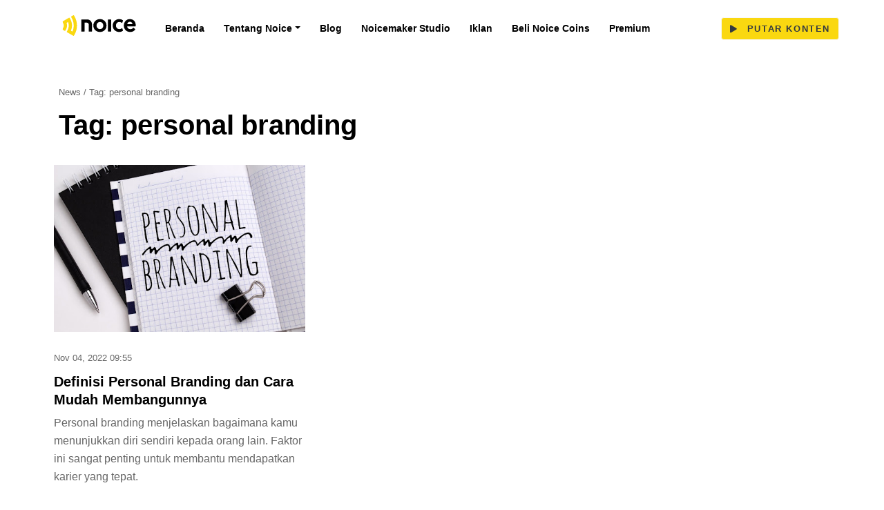

--- FILE ---
content_type: text/html; charset=UTF-8
request_url: https://www.noice.id/info-terbaru/tag/personal-branding/
body_size: 6334
content:
<!DOCTYPE html>

<html lang="en-US">

<head>

<meta charset="UTF-8">
<meta name="viewport" content="width=device-width, initial-scale=1">
<link rel="profile" href="http://gmpg.org/xfn/11">
<link rel="pingback" href="https://www.noice.id/xmlrpc.php">

<meta name='robots' content='noindex, follow' />

	<!-- This site is optimized with the Yoast SEO plugin v19.4 - https://yoast.com/wordpress/plugins/seo/ -->
	<title>personal branding Archives - NOICE</title>
	<meta property="og:locale" content="en_US" />
	<meta property="og:type" content="article" />
	<meta property="og:title" content="personal branding Archives - NOICE" />
	<meta property="og:url" content="https://www.noice.id/info-terbaru/tag/personal-branding/" />
	<meta property="og:site_name" content="NOICE" />
	<meta name="twitter:card" content="summary_large_image" />
	<meta name="twitter:site" content="@noice_id" />
	<script type="application/ld+json" class="yoast-schema-graph">{"@context":"https://schema.org","@graph":[{"@type":"Organization","@id":"https://www.noice.id/#organization","name":"Noice","url":"https://www.noice.id/","sameAs":["https://id.linkedin.com/company/noiceid","https://www.tiktok.com/noice.id","https://www.youtube.com/c/NOICEYouTube","https://www.facebook.com/noice.id/","https://twitter.com/noice_id"],"logo":{"@type":"ImageObject","inLanguage":"en-US","@id":"https://www.noice.id/#/schema/logo/image/","url":"https://www.noice.id/wp-content/uploads/2022/11/noice-logo-schema.png","contentUrl":"https://www.noice.id/wp-content/uploads/2022/11/noice-logo-schema.png","width":300,"height":300,"caption":"Noice"},"image":{"@id":"https://www.noice.id/#/schema/logo/image/"}},{"@type":"WebSite","@id":"https://www.noice.id/#website","url":"https://www.noice.id/","name":"NOICE","description":"Rumah Konten Audio Indonesia","publisher":{"@id":"https://www.noice.id/#organization"},"potentialAction":[{"@type":"SearchAction","target":{"@type":"EntryPoint","urlTemplate":"https://www.noice.id/?s={search_term_string}"},"query-input":"required name=search_term_string"}],"inLanguage":"en-US"},{"@type":"ImageObject","inLanguage":"en-US","@id":"https://www.noice.id/info-terbaru/tag/personal-branding/#primaryimage","url":"https://www.noice.id/wp-content/uploads/2022/11/Personal-Branding-Noice-Envato.jpg","contentUrl":"https://www.noice.id/wp-content/uploads/2022/11/Personal-Branding-Noice-Envato.jpg","width":512,"height":341,"caption":"Personal Branding- Noice - Envato"},{"@type":"CollectionPage","@id":"https://www.noice.id/info-terbaru/tag/personal-branding/","url":"https://www.noice.id/info-terbaru/tag/personal-branding/","name":"personal branding Archives - NOICE","isPartOf":{"@id":"https://www.noice.id/#website"},"primaryImageOfPage":{"@id":"https://www.noice.id/info-terbaru/tag/personal-branding/#primaryimage"},"image":{"@id":"https://www.noice.id/info-terbaru/tag/personal-branding/#primaryimage"},"thumbnailUrl":"https://www.noice.id/wp-content/uploads/2022/11/Personal-Branding-Noice-Envato.jpg","breadcrumb":{"@id":"https://www.noice.id/info-terbaru/tag/personal-branding/#breadcrumb"},"inLanguage":"en-US"},{"@type":"BreadcrumbList","@id":"https://www.noice.id/info-terbaru/tag/personal-branding/#breadcrumb","itemListElement":[{"@type":"ListItem","position":1,"name":"Home","item":"https://www.noice.id/"},{"@type":"ListItem","position":2,"name":"personal branding"}]}]}</script>
	<!-- / Yoast SEO plugin. -->


<link rel='dns-prefetch' href='//www.googletagmanager.com' />
<link rel='dns-prefetch' href='//fonts.googleapis.com' />
<link rel='dns-prefetch' href='//s.w.org' />
<link rel="alternate" type="application/rss+xml" title="NOICE &raquo; Feed" href="https://www.noice.id/feed/" />
<link rel="alternate" type="application/rss+xml" title="NOICE &raquo; Comments Feed" href="https://www.noice.id/comments/feed/" />
<link rel="alternate" type="application/rss+xml" title="NOICE &raquo; personal branding Tag Feed" href="https://www.noice.id/info-terbaru/tag/personal-branding/feed/" />
<style id='global-styles-inline-css' type='text/css'>
body{--wp--preset--color--black: #000000;--wp--preset--color--cyan-bluish-gray: #abb8c3;--wp--preset--color--white: #ffffff;--wp--preset--color--pale-pink: #f78da7;--wp--preset--color--vivid-red: #cf2e2e;--wp--preset--color--luminous-vivid-orange: #ff6900;--wp--preset--color--luminous-vivid-amber: #fcb900;--wp--preset--color--light-green-cyan: #7bdcb5;--wp--preset--color--vivid-green-cyan: #00d084;--wp--preset--color--pale-cyan-blue: #8ed1fc;--wp--preset--color--vivid-cyan-blue: #0693e3;--wp--preset--color--vivid-purple: #9b51e0;--wp--preset--gradient--vivid-cyan-blue-to-vivid-purple: linear-gradient(135deg,rgba(6,147,227,1) 0%,rgb(155,81,224) 100%);--wp--preset--gradient--light-green-cyan-to-vivid-green-cyan: linear-gradient(135deg,rgb(122,220,180) 0%,rgb(0,208,130) 100%);--wp--preset--gradient--luminous-vivid-amber-to-luminous-vivid-orange: linear-gradient(135deg,rgba(252,185,0,1) 0%,rgba(255,105,0,1) 100%);--wp--preset--gradient--luminous-vivid-orange-to-vivid-red: linear-gradient(135deg,rgba(255,105,0,1) 0%,rgb(207,46,46) 100%);--wp--preset--gradient--very-light-gray-to-cyan-bluish-gray: linear-gradient(135deg,rgb(238,238,238) 0%,rgb(169,184,195) 100%);--wp--preset--gradient--cool-to-warm-spectrum: linear-gradient(135deg,rgb(74,234,220) 0%,rgb(151,120,209) 20%,rgb(207,42,186) 40%,rgb(238,44,130) 60%,rgb(251,105,98) 80%,rgb(254,248,76) 100%);--wp--preset--gradient--blush-light-purple: linear-gradient(135deg,rgb(255,206,236) 0%,rgb(152,150,240) 100%);--wp--preset--gradient--blush-bordeaux: linear-gradient(135deg,rgb(254,205,165) 0%,rgb(254,45,45) 50%,rgb(107,0,62) 100%);--wp--preset--gradient--luminous-dusk: linear-gradient(135deg,rgb(255,203,112) 0%,rgb(199,81,192) 50%,rgb(65,88,208) 100%);--wp--preset--gradient--pale-ocean: linear-gradient(135deg,rgb(255,245,203) 0%,rgb(182,227,212) 50%,rgb(51,167,181) 100%);--wp--preset--gradient--electric-grass: linear-gradient(135deg,rgb(202,248,128) 0%,rgb(113,206,126) 100%);--wp--preset--gradient--midnight: linear-gradient(135deg,rgb(2,3,129) 0%,rgb(40,116,252) 100%);--wp--preset--duotone--dark-grayscale: url('#wp-duotone-dark-grayscale');--wp--preset--duotone--grayscale: url('#wp-duotone-grayscale');--wp--preset--duotone--purple-yellow: url('#wp-duotone-purple-yellow');--wp--preset--duotone--blue-red: url('#wp-duotone-blue-red');--wp--preset--duotone--midnight: url('#wp-duotone-midnight');--wp--preset--duotone--magenta-yellow: url('#wp-duotone-magenta-yellow');--wp--preset--duotone--purple-green: url('#wp-duotone-purple-green');--wp--preset--duotone--blue-orange: url('#wp-duotone-blue-orange');--wp--preset--font-size--small: 13px;--wp--preset--font-size--medium: 20px;--wp--preset--font-size--large: 36px;--wp--preset--font-size--x-large: 42px;}.has-black-color{color: var(--wp--preset--color--black) !important;}.has-cyan-bluish-gray-color{color: var(--wp--preset--color--cyan-bluish-gray) !important;}.has-white-color{color: var(--wp--preset--color--white) !important;}.has-pale-pink-color{color: var(--wp--preset--color--pale-pink) !important;}.has-vivid-red-color{color: var(--wp--preset--color--vivid-red) !important;}.has-luminous-vivid-orange-color{color: var(--wp--preset--color--luminous-vivid-orange) !important;}.has-luminous-vivid-amber-color{color: var(--wp--preset--color--luminous-vivid-amber) !important;}.has-light-green-cyan-color{color: var(--wp--preset--color--light-green-cyan) !important;}.has-vivid-green-cyan-color{color: var(--wp--preset--color--vivid-green-cyan) !important;}.has-pale-cyan-blue-color{color: var(--wp--preset--color--pale-cyan-blue) !important;}.has-vivid-cyan-blue-color{color: var(--wp--preset--color--vivid-cyan-blue) !important;}.has-vivid-purple-color{color: var(--wp--preset--color--vivid-purple) !important;}.has-black-background-color{background-color: var(--wp--preset--color--black) !important;}.has-cyan-bluish-gray-background-color{background-color: var(--wp--preset--color--cyan-bluish-gray) !important;}.has-white-background-color{background-color: var(--wp--preset--color--white) !important;}.has-pale-pink-background-color{background-color: var(--wp--preset--color--pale-pink) !important;}.has-vivid-red-background-color{background-color: var(--wp--preset--color--vivid-red) !important;}.has-luminous-vivid-orange-background-color{background-color: var(--wp--preset--color--luminous-vivid-orange) !important;}.has-luminous-vivid-amber-background-color{background-color: var(--wp--preset--color--luminous-vivid-amber) !important;}.has-light-green-cyan-background-color{background-color: var(--wp--preset--color--light-green-cyan) !important;}.has-vivid-green-cyan-background-color{background-color: var(--wp--preset--color--vivid-green-cyan) !important;}.has-pale-cyan-blue-background-color{background-color: var(--wp--preset--color--pale-cyan-blue) !important;}.has-vivid-cyan-blue-background-color{background-color: var(--wp--preset--color--vivid-cyan-blue) !important;}.has-vivid-purple-background-color{background-color: var(--wp--preset--color--vivid-purple) !important;}.has-black-border-color{border-color: var(--wp--preset--color--black) !important;}.has-cyan-bluish-gray-border-color{border-color: var(--wp--preset--color--cyan-bluish-gray) !important;}.has-white-border-color{border-color: var(--wp--preset--color--white) !important;}.has-pale-pink-border-color{border-color: var(--wp--preset--color--pale-pink) !important;}.has-vivid-red-border-color{border-color: var(--wp--preset--color--vivid-red) !important;}.has-luminous-vivid-orange-border-color{border-color: var(--wp--preset--color--luminous-vivid-orange) !important;}.has-luminous-vivid-amber-border-color{border-color: var(--wp--preset--color--luminous-vivid-amber) !important;}.has-light-green-cyan-border-color{border-color: var(--wp--preset--color--light-green-cyan) !important;}.has-vivid-green-cyan-border-color{border-color: var(--wp--preset--color--vivid-green-cyan) !important;}.has-pale-cyan-blue-border-color{border-color: var(--wp--preset--color--pale-cyan-blue) !important;}.has-vivid-cyan-blue-border-color{border-color: var(--wp--preset--color--vivid-cyan-blue) !important;}.has-vivid-purple-border-color{border-color: var(--wp--preset--color--vivid-purple) !important;}.has-vivid-cyan-blue-to-vivid-purple-gradient-background{background: var(--wp--preset--gradient--vivid-cyan-blue-to-vivid-purple) !important;}.has-light-green-cyan-to-vivid-green-cyan-gradient-background{background: var(--wp--preset--gradient--light-green-cyan-to-vivid-green-cyan) !important;}.has-luminous-vivid-amber-to-luminous-vivid-orange-gradient-background{background: var(--wp--preset--gradient--luminous-vivid-amber-to-luminous-vivid-orange) !important;}.has-luminous-vivid-orange-to-vivid-red-gradient-background{background: var(--wp--preset--gradient--luminous-vivid-orange-to-vivid-red) !important;}.has-very-light-gray-to-cyan-bluish-gray-gradient-background{background: var(--wp--preset--gradient--very-light-gray-to-cyan-bluish-gray) !important;}.has-cool-to-warm-spectrum-gradient-background{background: var(--wp--preset--gradient--cool-to-warm-spectrum) !important;}.has-blush-light-purple-gradient-background{background: var(--wp--preset--gradient--blush-light-purple) !important;}.has-blush-bordeaux-gradient-background{background: var(--wp--preset--gradient--blush-bordeaux) !important;}.has-luminous-dusk-gradient-background{background: var(--wp--preset--gradient--luminous-dusk) !important;}.has-pale-ocean-gradient-background{background: var(--wp--preset--gradient--pale-ocean) !important;}.has-electric-grass-gradient-background{background: var(--wp--preset--gradient--electric-grass) !important;}.has-midnight-gradient-background{background: var(--wp--preset--gradient--midnight) !important;}.has-small-font-size{font-size: var(--wp--preset--font-size--small) !important;}.has-medium-font-size{font-size: var(--wp--preset--font-size--medium) !important;}.has-large-font-size{font-size: var(--wp--preset--font-size--large) !important;}.has-x-large-font-size{font-size: var(--wp--preset--font-size--x-large) !important;}
</style>
<link rel='stylesheet' id='zerif_fontawesome-css'  href='https://www.noice.id/wp-content/themes/zerif-lite/css/fontawesome-all.css' type='text/css' media='all' />
<link rel='stylesheet' id='wpo_min-header-0-css'  href='https://www.noice.id/wp-content/cache/wpo-minify/1747742682/assets/wpo-minify-header-0e0351ad.min.css' type='text/css' media='all' />
<script type='text/javascript' src='https://www.noice.id/wp-content/cache/wpo-minify/1747742682/assets/wpo-minify-header-417c4c1e.min.js' id='wpo_min-header-0-js'></script>

<!-- Google Analytics snippet added by Site Kit -->
<script type='text/javascript' src='https://www.googletagmanager.com/gtag/js?id=UA-189850240-1' id='google_gtagjs-js' async></script>
<script type='text/javascript' id='google_gtagjs-js-after'>
window.dataLayer = window.dataLayer || [];function gtag(){dataLayer.push(arguments);}
gtag('set', 'linker', {"domains":["www.noice.id"]} );
gtag("js", new Date());
gtag("set", "developer_id.dZTNiMT", true);
gtag("config", "UA-189850240-1", {"anonymize_ip":true});
gtag("config", "G-4ML8CM9KN1");
</script>

<!-- End Google Analytics snippet added by Site Kit -->
<link rel="https://api.w.org/" href="https://www.noice.id/wp-json/" /><link rel="alternate" type="application/json" href="https://www.noice.id/wp-json/wp/v2/tags/234" /><link rel="EditURI" type="application/rsd+xml" title="RSD" href="https://www.noice.id/xmlrpc.php?rsd" />
<link rel="wlwmanifest" type="application/wlwmanifest+xml" href="https://www.noice.id/wp-includes/wlwmanifest.xml" /> 
<meta name="generator" content="WordPress 5.9.12" />
<meta name="generator" content="Site Kit by Google 1.95.0" />
		<script>
		(function(h,o,t,j,a,r){
			h.hj=h.hj||function(){(h.hj.q=h.hj.q||[]).push(arguments)};
			h._hjSettings={hjid:3336895,hjsv:5};
			a=o.getElementsByTagName('head')[0];
			r=o.createElement('script');r.async=1;
			r.src=t+h._hjSettings.hjid+j+h._hjSettings.hjsv;
			a.appendChild(r);
		})(window,document,'//static.hotjar.com/c/hotjar-','.js?sv=');
		</script>
		<style type="text/css" id="custom-background-css">
body.custom-background { background-color: #000000; }
</style>
	<link rel="icon" href="https://www.noice.id/wp-content/uploads/2022/06/cropped-1642749576853-32x32.jpg" sizes="32x32" />
<link rel="icon" href="https://www.noice.id/wp-content/uploads/2022/06/cropped-1642749576853-192x192.jpg" sizes="192x192" />
<link rel="apple-touch-icon" href="https://www.noice.id/wp-content/uploads/2022/06/cropped-1642749576853-180x180.jpg" />
<meta name="msapplication-TileImage" content="https://www.noice.id/wp-content/uploads/2022/06/cropped-1642749576853-270x270.jpg" />

</head>


	<body class="archive tag tag-personal-branding tag-234 wp-custom-logo sp-easy-accordion-enabled fpt-template-zerif-lite" >



<!-- <div id="mobilebgfix">
	<div class="mobile-bg-fix-img-wrap">
		<div class="mobile-bg-fix-img"></div>
	</div>
	<div class="mobile-bg-fix-whole-site"> -->

<nav class="navbar navbar-expand-lg fixed-top navbar-dark">
	<div class="container d-flex justify-content-between">
		<!-- Text Logo - Use this if you don't have a graphic logo -->
		<!-- <a class="navbar-brand logo-text page-scroll" href="index.html">Revo</a> -->

		<!-- Image Logo -->
		<a class="navbar-brand logo-image" href="https://www.noice.id" title="Noice">
					<img src="https://www.noice.id/wp-content/themes/zerif-lite/images/logo.svg" alt="Noice">
				</a>		<a class="navbar-brand logo-image logo-black ml-3" href="https://www.noice.id" title="Noice">
			<img src="https://www.noice.id/wp-content/themes/zerif-lite/images/logo-black.svg" alt="logo black">
		</a>
		
				<button class="navbar-toggler p-0 border-0 mr-2" type="button" data-toggle="offcanvas">
			<a target="_blank" href="https://noiceid.onelink.me/cyOg/exfd8f2k" class="btn btn-light btn-noice btn-putar-yellow text-dark">
				KUNJUNGI APP
			</a>
		</button>
		<div class="navbar-collapse offcanvas-collapse mt-3 mt-lg-2" id="navbarsExampleDefault">
			<ul id="menu-noice-menu" class="navbar-nav list-inline d-block mb-0 px-2"><li id="menu-item-36" class="nav-item list-inline-item menu-item-home menu-item-36"><a href="https://www.noice.id/" class=" nav-link px-2 noice-menu">Beranda</a></li>
<li id="menu-item-172" class="nav-item list-inline-item dropdown menu-item-172"><a href="#" class="dropdown-toggle  nav-link px-2 noice-menu">Tentang Noice</a>
<ul class="dropdown-menu">
	<li id="menu-item-244"><a href="https://www.noice.id/tentang-noice/" class=" dropdown-item px-2 noice-menu">Tentang Kami</a></li>
	<li id="menu-item-108"><a href="https://www.noice.id/produk-kami/" class=" dropdown-item px-2 noice-menu">Produk Kami</a></li>
	<li id="menu-item-109"><a href="https://www.noice.id/karir/" class=" dropdown-item px-2 noice-menu">Karir</a></li>
</ul>
</li>
<li id="menu-item-374" class="nav-item list-inline-item menu-item-374"><a href="https://www.noice.id/info-terbaru/" class=" nav-link px-2 noice-menu">Blog</a></li>
<li id="menu-item-488" class="nav-item list-inline-item menu-item-488"><a target="_blank" rel="noopener" href="https://studio.noice.id" class=" nav-link px-2 noice-menu">Noicemaker Studio</a></li>
<li id="menu-item-116" class="nav-item list-inline-item menu-item-116"><a href="https://www.noice.id/iklan/" class=" nav-link px-2 noice-menu">Iklan</a></li>
<li id="menu-item-3596" class="nav-item list-inline-item menu-item-3596"><a href="https://www.noice.id/?p=3565" class=" nav-link px-2 noice-menu">Beli Noice Coins</a></li>
<li id="menu-item-3832" class="nav-item list-inline-item menu-item-3832"><a href="https://www.noice.id/?page_id=3602" class=" nav-link px-2 noice-menu">Premium</a></li>
</ul>			<div class="nav-item social-icons ml-auto d-none d-lg-block">
				<a target="_blank" href="https://noiceid.onelink.me/cyOg/exfd8f2k" class="btn btn-light btn-putar-yellow text-dark" title="Open Noice">
					<i class="fas fa-play fa-sm mr-2"></i> PUTAR KONTEN
				</a>
				<!-- <span class="fa-stack">
					<a href="#your-link">
						<i class="fas fa-circle fa-stack-2x"></i>
						<i class="fab fa-facebook-f fa-stack-1x"></i>
					</a>
				</span>
				<span class="fa-stack">
					<a href="#your-link">
						<i class="fas fa-circle fa-stack-2x"></i>
						<i class="fab fa-twitter fa-stack-1x"></i>
					</a>
				</span> -->
			</span>
		</div> <!-- end of navbar-collapse -->
	</div> <!-- end of container -->
</nav>
<div class="navbar-submenu w-100">&nbsp;</div>

	
<!-- <div class="clear"></div> -->

</header> <!-- / END HOME SECTION  -->

<section class="page-news-latest">
	<div class="content pt-5 mt-5">

		<div class="container">

			
                <div class="row">
                    <div class="col-12">
                        <div class="content-header py-5 py-lg-4">
                            <p class="mb-2"><small>News / Tag: <span>personal branding</span></small></p>
                            <h1>Tag: <span>personal branding</span></h1>
                        </div>
                        <div class="content-body row">
                            <div class="content-item col-lg-4 px-lg-2 mb-2"><div class="image-container"><img class="img-fluid" src="https://www.noice.id/wp-content/uploads/2022/11/Personal-Branding-Noice-Envato.jpg" alt="Definisi Personal Branding dan Cara Mudah Membangunnya" title="Definisi Personal Branding dan Cara Mudah Membangunnya"></div><div class="text-container mt-4"><p class="mb-2"><small>Nov 04, 2022 09:55</small></p><a href="https://www.noice.id/info-terbaru/personal-branding/" title="Definisi Personal Branding dan Cara Mudah Membangunnya"><h5>Definisi Personal Branding dan Cara Mudah Membangunnya</h5></a><p>Personal branding menjelaskan bagaimana kamu menunjukkan diri sendiri kepada orang lain. Faktor ini sangat penting untuk membantu mendapatkan karier yang tepat.
</p></div></div>                        </div> <!-- end of row -->
                    </div>
                </div>
                <div class="row mt-4">
                    <div class="col-12 text-center">
                        <div class="row"><div class="col-12 text-center"></div></div><div class="row"><div class="col-12 text-center"></div></div>                    </div>
                </div>

            
		</div><!-- .container -->
	</div>
</section>

<!-- .site-content -->


<div class="footer bg-black-noice">

	
	<div class="container">
		<div class="row">

						<div class="col-lg-3">
				<div class="footer-col d-flex flex-wrap">
						<p class="mb-4">
							<a class="logo-image" href="https://www.noice.id">
											<img src="https://www.noice.id/wp-content/themes/zerif-lite/images/logo-footer.svg" alt="Noice" title="Noice">
										</a><a class="logo-black" href="https://www.noice.id" title="Noice"><img src="https://www.noice.id/wp-content/themes/zerif-lite/images/logo-black.svg" alt="alternative"></a>						</p>
					<p class="w-100 d-flex justify-content-between">
						<a target="_blank" href="https://play.google.com/store/apps/details?id=noice.app" class="d-inline-block app-url mr-2" title="Google Play"><img class="img-fluid" src="https://www.noice.id/wp-content/themes/zerif-lite/images/googleplay.svg" alt="google play"></a><a target="_blank" href="https://apps.apple.com/us/app/noice-radio-music-podcast/id1484372791?ls=1" class="d-inline-block app-url" title="App Store"><img class="img-fluid" src="https://www.noice.id/wp-content/themes/zerif-lite/images/appstore.svg" alt="app store"></a>					</p>
					<small class="mt-4 txt-dark-noice d-none d-lg-block">&copy; Noice 2026</small>
				</div>
			</div>                 
				<div class="col-lg-6"><div class="row"><div class="footer-col col-12 col-lg-4"><h6>Aturan yang Berlaku</h6>
<ul class="list-unstyled">
	<li id="menu-item-269"><a href="https://www.noice.id/ketentuan-kontent/">Ketentuan Konten</a>	<li id="menu-item-276"><a href="https://www.noice.id/syarat-ketentuan/">Syarat &#038; Ketentuan</a>	<li id="menu-item-275"><a href="https://www.noice.id/kebijakan-privasi/">Kebijakan Privasi</a></ul>
</li>
</div><div class="footer-col col-12 col-lg-4"><h6>Tentang Noice</h6>
<ul class="list-unstyled">
	<li id="menu-item-493"><a href="https://www.noice.id/tentang-noice/">Tentang Noice</a>	<li id="menu-item-492"><a href="https://www.noice.id/produk-kami/">Produk Kami</a>	<li id="menu-item-491"><a href="https://www.noice.id/karir/">Karir</a></ul>
</li>
</div><div class="footer-col col-12 col-lg-4"><h6>Kerjasama dan Media</h6>
<ul class="list-unstyled">
	<li id="menu-item-1158"><a href="https://www.noice.id/info-terbaru/">Info Terbaru</a>	<li id="menu-item-497"><a target="_blank" rel="noopener" href="https://studio.noice.id">Noicemaker Studio</a>	<li id="menu-item-496"><a href="https://www.noice.id/iklan/">Iklan</a></ul>
</li>
</div></div></div><div class="col-lg-3"><div class="footer-col"><h6>Hubungi Kami</h6><p class="d-flex align-items-center"><i class="far fa-envelope mr-2 fa-lg"></i> <a href="mailto:support@noice.id" title="contact us" class="txt-yellow-noice">support@noice.id</a></p></div><div class="footer-col mt-5"><h6>Ikuti Kami</h6><p class="d-flex justify-content-lg-between"><span class="fa-stack"><a target="_blank" href="https://www.instagram.com/noice.id/" title="Instagram"><i class="fas fa-circle fa-stack-2x"></i><i class="fab fa-instagram fa-stack-1x"></i></a></span><span class="fa-stack"><a target="_blank" href="https://www.facebook.com/noice.id" title="Facebook"><i class="fas fa-circle fa-stack-2x"></i><i class="fab fa-facebook fa-stack-1x"></i></a></span><span class="fa-stack"><a target="_blank" href="https://www.youtube.com/c/NOICEYouTube" title="Youtube"><i class="fas fa-circle fa-stack-2x"></i><i class="fab fa-youtube fa-stack-1x"></i></a></span><span class="fa-stack"><a target="_blank" href="https://twitter.com/noice_id" title="Twitter"><i class="fas fa-circle fa-stack-2x"></i><i class="fab fa-twitter fa-stack-1x"></i></a></span><span class="fa-stack"><a target="_blank" href="https://www.tiktok.com/@noice.id" title="Tiktok"><i class="fas fa-circle fa-stack-2x"></i><i class="fab fa-tiktok fa-stack-1x"></i></a></span></p></div></div>		</div> <!-- / END ROW -->

	</div> <!-- / END CONTAINER -->

</div> <!-- / END FOOOTER  -->


	<!-- </div>
</div> -->


<script id="scfm-js">var scfm = {"time":"20 Jan 2026 09:06:15 am","microtime":1768899975.6044,"device":"desktop"}</script>
	<script type="text/javascript">
		function genesisBlocksShare( url, title, w, h ){
			var left = ( window.innerWidth / 2 )-( w / 2 );
			var top  = ( window.innerHeight / 2 )-( h / 2 );
			return window.open(url, title, 'toolbar=no, location=no, directories=no, status=no, menubar=no, scrollbars=no, resizable=no, copyhistory=no, width=600, height=600, top='+top+', left='+left);
		}
	</script>
	<script type='text/javascript' id='wpo_min-footer-0-js-extra'>
/* <![CDATA[ */
var hurrytimer_ajax_object = {"ajax_url":"https:\/\/www.noice.id\/wp-admin\/admin-ajax.php","ajax_nonce":"d7835c76d2","disable_actions":"","methods":{"COOKIE":1,"IP":2,"USER_SESSION":3},"actionsOptions":{"none":1,"hide":2,"redirect":3,"stockStatus":4,"hideAddToCartButton":5,"displayMessage":6,"expire_coupon":7},"restartOptions":{"none":1,"immediately":2,"afterReload":3,"after_duration":4},"COOKIEPATH":"\/","COOKIE_DOMAIN":"","redirect_no_back":"1","expire_coupon_message":"","invalid_checkout_coupon_message":""};
/* ]]> */
</script>
<script type='text/javascript' src='https://www.noice.id/wp-content/cache/wpo-minify/1747742682/assets/wpo-minify-footer-93364cdb.min.js' id='wpo_min-footer-0-js'></script>

</body>

</html>


--- FILE ---
content_type: image/svg+xml
request_url: https://www.noice.id/wp-content/themes/zerif-lite/images/logo-footer.svg
body_size: 2287
content:
<svg width="127" height="34" viewBox="0 0 127 34" fill="none" xmlns="http://www.w3.org/2000/svg">
<path fill-rule="evenodd" clip-rule="evenodd" d="M15.9099 5.32551L14.9181 3.71495C14.6977 3.35811 14.8302 2.90002 15.2125 2.69428L18.6648 0.842611C19.0471 0.63687 19.5378 0.760636 19.7582 1.11908L20.75 2.72964C23.536 7.23343 24.9496 12.2805 24.9496 17.334C24.9496 22.3409 23.5635 27.3768 20.75 31.9256L19.7496 33.5442C19.5275 33.901 19.0368 34.0231 18.6545 33.8174L11.9444 30.2009L11.9427 30.2041L7.79471 27.9618C7.41246 27.7561 7.2816 27.2964 7.50372 26.9396L8.50412 25.3274C10.0641 22.8055 10.8062 20.0569 10.8062 17.3485C10.8062 15.5933 10.4963 13.8525 9.89883 12.2001C9.85234 12.0683 9.75247 11.9719 9.61472 11.9237C9.47525 11.8739 9.33234 11.8851 9.2032 11.9542L7.42795 12.9122C7.22994 13.0183 7.14212 13.2305 7.20756 13.433C7.62425 14.6932 7.83948 16.0112 7.83948 17.3389C7.83776 19.5859 7.2265 21.8603 5.93854 23.9434L4.94675 25.554C4.72635 25.9108 4.23562 26.0346 3.85337 25.8305L0.40103 23.9788C0.018776 23.7731 -0.113806 23.315 0.106592 22.9581L1.09839 21.346C1.88011 20.081 2.25376 18.7003 2.25376 17.3389C2.25376 15.926 1.85429 14.5308 1.09839 13.3076L0.106592 11.697C-0.112084 11.3402 0.0204995 10.8805 0.402753 10.6764L2.15906 9.73448L11.2557 4.83206C11.6379 4.62471 12.1304 4.74847 12.3508 5.1053L13.346 6.71908C15.3382 9.94825 16.392 13.6227 16.3903 17.3485C16.3903 20.0022 15.8582 22.6801 14.7545 25.2406C14.6649 25.4495 14.751 25.6842 14.9594 25.7967L16.7071 26.7386C16.8311 26.8061 16.9671 26.8174 17.1031 26.7756C17.2374 26.7322 17.3373 26.6454 17.3924 26.5216C18.6975 23.5786 19.3433 20.4555 19.3433 17.334C19.3433 13.1581 18.1862 9.00795 15.9099 5.32551Z" fill="#FAD810"/>
<path d="M56.5034 25.0199C54.3768 22.9605 53.3145 20.3381 53.3145 17.1561C53.3145 13.9724 54.3906 11.331 56.5447 9.23207C58.697 7.13139 61.3797 6.08105 64.5892 6.08105C67.7988 6.08105 70.4866 7.13829 72.6544 9.25102C74.8205 11.3637 75.9036 13.9999 75.9036 17.1561C75.9036 20.3381 74.8412 22.9605 72.7147 25.0199C70.5882 27.0792 67.8797 28.1089 64.5892 28.1089C61.3263 28.1089 58.6299 27.0792 56.5034 25.0199ZM58.852 17.1561C58.852 18.921 59.3926 20.3725 60.4757 21.509C61.5605 22.6454 62.9311 23.2153 64.5892 23.2153C66.2749 23.2153 67.6576 22.6454 68.7424 21.509C69.8254 20.3725 70.3661 18.921 70.3661 17.1561C70.3661 15.3636 69.8185 13.8863 68.7217 12.7223C67.6249 11.5583 66.2474 10.9763 64.5892 10.9763C62.9311 10.9763 61.5605 11.5583 60.4757 12.7223C59.3926 13.8863 58.852 15.3636 58.852 17.1561ZM78.4761 26.9948V7.19682C78.4761 6.86967 78.743 6.60278 79.0701 6.60278H83.4213C83.7467 6.60278 84.0136 6.86967 84.0136 7.19682V26.9948C84.0136 27.322 83.7467 27.5872 83.4213 27.5872H79.0701C78.743 27.5872 78.4761 27.322 78.4761 26.9948ZM98.1415 23.2153C99.5448 23.2153 100.909 22.7487 102.233 21.8206C102.391 21.7087 102.575 21.6812 102.76 21.7432C102.944 21.8051 103.076 21.9377 103.137 22.122L104.23 25.4641C104.311 25.712 104.228 25.9703 104.018 26.1253C102.224 27.4477 100.16 28.1089 97.8212 28.1089C94.5583 28.1089 91.8756 27.0792 89.7767 25.0199C87.676 22.9605 86.6274 20.3381 86.6274 17.1561C86.6274 13.9724 87.6898 11.331 89.8163 9.23207C91.9428 7.13139 94.5979 6.08105 97.7816 6.08105C100.092 6.08105 102.181 6.74225 104.044 8.06465C104.261 8.21962 104.349 8.4865 104.264 8.73789L103.113 12.1644C103.049 12.3504 102.913 12.483 102.725 12.5415C102.537 12.6 102.35 12.5673 102.193 12.4485C100.893 11.467 99.4759 10.9763 97.9417 10.9763C96.2027 10.9763 94.8045 11.5652 93.749 12.743C92.6918 13.919 92.1632 15.3774 92.1632 17.1148C92.1632 18.9072 92.7245 20.3725 93.8489 21.509C94.9715 22.6454 96.4041 23.2153 98.1415 23.2153ZM105.73 17.1561C105.73 13.9724 106.699 11.331 108.64 9.23207C110.579 7.13139 113.032 6.08105 116.002 6.08105C119.212 6.08105 121.712 7.07801 123.505 9.07021C125.297 11.0641 126.194 13.7985 126.194 17.2766C126.194 17.5108 126.191 17.7209 126.185 17.9034C126.177 18.2237 125.913 18.4802 125.593 18.4802H111.388C111.441 19.8973 111.977 21.0544 112.993 21.9498C114.008 22.8469 115.293 23.2946 116.844 23.2946C118.857 23.2946 120.443 22.5903 121.598 21.1835C121.8 20.9373 122.162 20.8943 122.415 21.0871L125.163 23.1706C125.414 23.3617 125.473 23.7164 125.294 23.9781C124.677 24.8769 123.734 25.7534 122.461 26.6057C120.963 27.6078 119.066 28.1089 116.763 28.1089C113.447 28.1089 110.78 27.0861 108.76 25.0405C106.74 22.9932 105.73 20.3657 105.73 17.1561ZM111.548 14.8677H120.576C120.522 13.585 120.081 12.5553 119.252 11.7787C118.423 11.0039 117.366 10.6165 116.082 10.6165C114.799 10.6165 113.755 11.0176 112.953 11.82C112.151 12.6224 111.682 13.6383 111.548 14.8677Z" fill="#FEFEFE"/>
<path d="M45.3645 26.9955V15.3041C45.3645 13.5616 43.9439 12.141 42.2014 12.141H38.143V26.9955C38.143 27.3227 37.8761 27.5879 37.5489 27.5879H33.1978C32.8724 27.5879 32.6055 27.3227 32.6055 26.9955V12.141V7.19756C32.6055 6.8704 32.8724 6.60352 33.1978 6.60352H38.143H42.7972C47.262 6.60352 50.902 10.2453 50.902 14.7083V26.9955C50.902 27.3227 50.6351 27.5879 50.308 27.5879H45.9568C45.6314 27.5879 45.3645 27.3227 45.3645 26.9955Z" fill="#FEFEFE"/>
</svg>


--- FILE ---
content_type: image/svg+xml
request_url: https://www.noice.id/wp-content/themes/zerif-lite/images/appstore.svg
body_size: 6126
content:
<svg width="167" height="48" viewBox="0 0 167 48" fill="none" xmlns="http://www.w3.org/2000/svg">
<path d="M165.656 42.464C165.656 45.0219 163.541 47.094 160.924 47.094H6.08577C3.47076 47.094 1.34814 45.0219 1.34814 42.464V5.54131C1.34814 2.98454 3.47076 0.905273 6.08577 0.905273H160.923C163.541 0.905273 165.655 2.98454 165.655 5.54131L165.656 42.464Z" fill="black"/>
<path d="M160.425 0.961503C163.275 0.961503 165.593 3.222 165.593 6V42C165.593 44.778 163.275 47.0385 160.425 47.0385H6.57914C3.72991 47.0385 1.41145 44.778 1.41145 42V6C1.41145 3.222 3.72991 0.961503 6.57914 0.961503H160.425ZM160.425 2.53677e-06H6.57914C3.19606 2.53677e-06 0.425293 2.7015 0.425293 6V42C0.425293 45.2985 3.19606 48 6.57914 48H160.425C163.808 48 166.579 45.2985 166.579 42V6C166.579 2.7015 163.808 2.53677e-06 160.425 2.53677e-06Z" fill="#A6A6A6"/>
<path d="M37.5062 23.7404C37.4705 19.8728 40.7542 17.9912 40.9043 17.9036C39.0446 15.26 36.1622 14.8988 35.1492 14.87C32.7283 14.6216 30.38 16.2824 29.1468 16.2824C27.8889 16.2824 25.9899 14.894 23.9431 14.9348C21.3092 14.9744 18.8452 16.4612 17.4939 18.77C14.7049 23.4776 16.7849 30.3956 19.4569 34.2008C20.7936 36.0644 22.3554 38.1452 24.3997 38.072C26.3997 37.9916 27.1468 36.8288 29.5603 36.8288C31.9517 36.8288 32.6532 38.072 34.7382 38.0252C36.8846 37.9916 38.236 36.1532 39.5259 34.2728C41.0705 32.1368 41.6908 30.0332 41.7154 29.9252C41.6649 29.9084 37.5468 28.376 37.5062 23.7404Z" fill="white"/>
<path d="M33.5677 12.3668C34.6434 11.0552 35.3794 9.27076 35.1751 7.45996C33.6182 7.52716 31.6711 8.50996 30.5499 9.79276C29.5579 10.9232 28.6717 12.776 28.9006 14.5184C30.6496 14.6456 32.4452 13.658 33.5677 12.3668Z" fill="white"/>
<path d="M66.4498 37.8055H63.6547L62.1236 33.1147H56.8018L55.3433 37.8055H52.6221L57.8947 21.8359H61.1513L66.4498 37.8055ZM61.6621 31.1467L60.2775 26.9767C60.131 26.5507 59.8565 25.5475 59.4516 23.9683H59.4024C59.2411 24.6475 58.9815 25.6507 58.6245 26.9767L57.2645 31.1467H61.6621Z" fill="white"/>
<path d="M80.0093 31.9061C80.0093 33.8645 79.4665 35.4125 78.381 36.5489C77.4087 37.5605 76.2013 38.0657 74.76 38.0657C73.2044 38.0657 72.0868 37.5209 71.4062 36.4313H71.357V42.4973H68.733V30.0809C68.733 28.8497 68.6997 27.5861 68.6357 26.2901H70.9434L71.0899 28.1153H71.1391C72.0142 26.7401 73.3422 26.0537 75.1244 26.0537C76.5176 26.0537 77.6807 26.5901 78.6111 27.6641C79.5441 28.7393 80.0093 30.1529 80.0093 31.9061ZM77.3361 31.9997C77.3361 30.8789 77.0776 29.9549 76.5582 29.2277C75.9908 28.4693 75.229 28.0901 74.2739 28.0901C73.6265 28.0901 73.0382 28.3013 72.5127 28.7177C71.9859 29.1377 71.6413 29.6861 71.48 30.3653C71.3988 30.6821 71.3582 30.9413 71.3582 31.1453V33.0653C71.3582 33.9029 71.6216 34.6097 72.1484 35.1869C72.6751 35.7641 73.3594 36.0521 74.2013 36.0521C75.1896 36.0521 75.9588 35.6801 76.509 34.9385C77.0604 34.1957 77.3361 33.2165 77.3361 31.9997Z" fill="white"/>
<path d="M93.593 31.9061C93.593 33.8645 93.0502 35.4125 91.9635 36.5489C90.9924 37.5605 89.785 38.0657 88.3438 38.0657C86.7881 38.0657 85.6705 37.5209 84.9912 36.4313H84.9419V42.4973H82.3179V30.0809C82.3179 28.8497 82.2847 27.5861 82.2207 26.2901H84.5284L84.6749 28.1153H84.7241C85.5979 26.7401 86.9259 26.0537 88.7093 26.0537C90.1013 26.0537 91.2644 26.5901 92.1973 27.6641C93.1266 28.7393 93.593 30.1529 93.593 31.9061ZM90.9198 31.9997C90.9198 30.8789 90.6601 29.9549 90.1407 29.2277C89.5733 28.4693 88.8139 28.0901 87.8576 28.0901C87.209 28.0901 86.6219 28.3013 86.0952 28.7177C85.5684 29.1377 85.225 29.6861 85.0638 30.3653C84.9838 30.6821 84.9419 30.9413 84.9419 31.1453V33.0653C84.9419 33.9029 85.2053 34.6097 85.7296 35.1869C86.2564 35.7629 86.9407 36.0521 87.785 36.0521C88.7733 36.0521 89.5426 35.6801 90.0927 34.9385C90.6441 34.1957 90.9198 33.2165 90.9198 31.9997Z" fill="white"/>
<path d="M108.781 33.3268C108.781 34.6852 108.297 35.7904 107.326 36.6436C106.259 37.576 104.773 38.0416 102.865 38.0416C101.102 38.0416 99.6892 37.7104 98.6196 37.0468L99.2276 34.9144C100.38 35.5936 101.644 35.9344 103.021 35.9344C104.009 35.9344 104.778 35.716 105.331 35.2816C105.881 34.8472 106.156 34.264 106.156 33.5368C106.156 32.8888 105.929 32.3428 105.475 31.9C105.023 31.4572 104.269 31.0456 103.215 30.6652C100.348 29.6224 98.915 28.0948 98.915 26.086C98.915 24.7732 99.4172 23.6968 100.423 22.8592C101.425 22.0204 102.761 21.6016 104.433 21.6016C105.923 21.6016 107.161 21.8548 108.149 22.36L107.493 24.4456C106.57 23.956 105.527 23.7112 104.359 23.7112C103.436 23.7112 102.714 23.9332 102.197 24.3748C101.761 24.7696 101.541 25.2508 101.541 25.8208C101.541 26.452 101.791 26.974 102.293 27.3844C102.73 27.7636 103.524 28.174 104.676 28.6168C106.085 29.17 107.121 29.8168 107.786 30.5584C108.45 31.2976 108.781 32.2228 108.781 33.3268Z" fill="white"/>
<path d="M117.456 28.2101H114.564V33.8009C114.564 35.2229 115.074 35.9333 116.095 35.9333C116.564 35.9333 116.953 35.8937 117.261 35.8145L117.333 37.7573C116.816 37.9457 116.136 38.0405 115.293 38.0405C114.256 38.0405 113.446 37.7321 112.862 37.1165C112.28 36.4997 111.987 35.4653 111.987 34.0121V28.2077H110.264V26.2877H111.987V24.1793L114.564 23.4209V26.2877H117.456V28.2101Z" fill="white"/>
<path d="M130.506 31.9527C130.506 33.7227 129.987 35.1759 128.951 36.3123C127.864 37.4823 126.422 38.0655 124.623 38.0655C122.89 38.0655 121.511 37.5051 120.482 36.3843C119.453 35.2635 118.938 33.8487 118.938 32.1435C118.938 30.3591 119.468 28.8975 120.53 27.7611C121.59 26.6235 123.02 26.0547 124.818 26.0547C126.551 26.0547 127.945 26.6151 128.998 27.7371C130.004 28.8255 130.506 30.2307 130.506 31.9527ZM127.784 32.0355C127.784 30.9735 127.551 30.0627 127.08 29.3031C126.53 28.3839 125.743 27.9255 124.724 27.9255C123.67 27.9255 122.868 28.3851 122.318 29.3031C121.847 30.0639 121.614 30.9891 121.614 32.0835C121.614 33.1455 121.847 34.0563 122.318 34.8147C122.886 35.7339 123.678 36.1923 124.701 36.1923C125.703 36.1923 126.489 35.7243 127.057 34.7907C127.54 34.0167 127.784 33.0963 127.784 32.0355Z" fill="white"/>
<path d="M139.036 28.5401C138.776 28.4933 138.499 28.4693 138.209 28.4693C137.285 28.4693 136.572 28.8089 136.069 29.4893C135.633 30.0893 135.413 30.8477 135.413 31.7633V37.8053H132.791L132.815 29.9165C132.815 28.5893 132.782 27.3809 132.717 26.2913H135.002L135.098 28.4945H135.171C135.448 27.7373 135.885 27.1277 136.483 26.6705C137.068 26.2589 137.699 26.0537 138.38 26.0537C138.622 26.0537 138.841 26.0705 139.036 26.1005V28.5401Z" fill="white"/>
<path d="M150.771 31.503C150.771 31.9614 150.741 32.3478 150.675 32.6634H142.803C142.834 33.801 143.214 34.671 143.946 35.271C144.609 35.8074 145.467 36.0762 146.52 36.0762C147.686 36.0762 148.749 35.895 149.706 35.5314L150.117 37.3074C148.999 37.7826 147.68 38.019 146.157 38.019C144.326 38.019 142.888 37.4934 141.842 36.4434C140.798 35.3934 140.275 33.9834 140.275 32.2146C140.275 30.4782 140.762 29.0322 141.735 27.879C142.754 26.6478 144.131 26.0322 145.864 26.0322C147.566 26.0322 148.855 26.6478 149.73 27.879C150.423 28.857 150.771 30.0666 150.771 31.503ZM148.269 30.8394C148.286 30.081 148.115 29.4258 147.76 28.8726C147.306 28.161 146.608 27.8058 145.669 27.8058C144.811 27.8058 144.113 28.1526 143.58 28.8486C143.143 29.4018 142.883 30.0654 142.803 30.8382H148.269V30.8394Z" fill="white"/>
<path d="M60.7943 12.0104C60.7943 13.4228 60.3599 14.486 59.4922 15.2C58.6885 15.8588 57.5463 16.1888 56.0669 16.1888C55.3334 16.1888 54.7057 16.1576 54.1802 16.0952V8.37804C54.8657 8.27004 55.6042 8.21484 56.4017 8.21484C57.8109 8.21484 58.8731 8.51364 59.5894 9.11124C60.3919 9.78684 60.7943 10.7528 60.7943 12.0104ZM59.4343 12.0452C59.4343 11.1296 59.1857 10.4276 58.6885 9.93804C58.1913 9.44964 57.4651 9.20484 56.5088 9.20484C56.1026 9.20484 55.7568 9.23124 55.47 9.28644V15.1532C55.6288 15.1772 55.9193 15.188 56.3414 15.188C57.3285 15.188 58.0903 14.9204 58.627 14.3852C59.1636 13.85 59.4343 13.07 59.4343 12.0452Z" fill="white"/>
<path d="M68.0052 13.2445C68.0052 14.1145 67.7504 14.8273 67.2409 15.3865C66.7068 15.9613 65.9991 16.2481 65.1154 16.2481C64.2637 16.2481 63.5855 15.9733 63.0797 15.4213C62.5751 14.8705 62.3228 14.1757 62.3228 13.3381C62.3228 12.4621 62.5824 11.7433 63.1043 11.1853C63.6261 10.6273 64.3277 10.3477 65.2114 10.3477C66.0631 10.3477 66.7474 10.6225 67.2655 11.1733C67.7578 11.7085 68.0052 12.3997 68.0052 13.2445ZM66.6674 13.2853C66.6674 12.7633 66.5517 12.3157 66.3215 11.9425C66.0508 11.4913 65.6655 11.2657 65.1646 11.2657C64.6465 11.2657 64.2526 11.4913 63.9818 11.9425C63.7504 12.3157 63.636 12.7705 63.636 13.3081C63.636 13.8301 63.7517 14.2777 63.9818 14.6509C64.2612 15.1021 64.6501 15.3277 65.1523 15.3277C65.6446 15.3277 66.0311 15.0985 66.3092 14.6389C66.548 14.2585 66.6674 13.8073 66.6674 13.2853Z" fill="white"/>
<path d="M77.6742 10.4629L75.8588 16.1197H74.6773L73.9253 13.6633C73.7345 13.0501 73.5794 12.4405 73.4588 11.8357H73.4354C73.3234 12.4573 73.1684 13.0657 72.969 13.6633L72.1702 16.1197H70.9751L69.2681 10.4629H70.5936L71.2496 13.1521C71.4084 13.7881 71.5388 14.3941 71.6435 14.9677H71.6668C71.7628 14.4949 71.9216 13.8925 72.1456 13.1641L72.969 10.4641H74.0201L74.809 13.1065C74.9998 13.7509 75.1548 14.3713 75.2742 14.9689H75.3099C75.3973 14.3869 75.529 13.7665 75.7038 13.1065L76.4078 10.4641H77.6742V10.4629Z" fill="white"/>
<path d="M84.3609 16.1194H83.0711V12.8794C83.0711 11.881 82.6821 11.3818 81.9018 11.3818C81.5191 11.3818 81.2102 11.5186 80.9702 11.7934C80.7326 12.0682 80.612 12.3922 80.612 12.763V16.1182H79.3222V12.079C79.3222 11.5822 79.3062 11.0434 79.2754 10.4602H80.4089L80.4692 11.3446H80.5049C80.6551 11.0698 80.8791 10.843 81.1732 10.6618C81.5228 10.4506 81.9141 10.3438 82.3425 10.3438C82.884 10.3438 83.3345 10.5142 83.6926 10.8562C84.1381 11.275 84.3609 11.9002 84.3609 12.7306V16.1194Z" fill="white"/>
<path d="M87.918 16.1196H86.6294V7.86719H87.918V16.1196Z" fill="white"/>
<path d="M95.5121 13.2445C95.5121 14.1145 95.2573 14.8273 94.7477 15.3865C94.2136 15.9613 93.5047 16.2481 92.6222 16.2481C91.7693 16.2481 91.0911 15.9733 90.5865 15.4213C90.0819 14.8705 89.8296 14.1757 89.8296 13.3381C89.8296 12.4621 90.0893 11.7433 90.6111 11.1853C91.133 10.6273 91.8345 10.3477 92.717 10.3477C93.5699 10.3477 94.253 10.6225 94.7724 11.1733C95.2647 11.7085 95.5121 12.3997 95.5121 13.2445ZM94.173 13.2853C94.173 12.7633 94.0573 12.3157 93.8271 11.9425C93.5576 11.4913 93.1711 11.2657 92.6714 11.2657C92.152 11.2657 91.7582 11.4913 91.4887 11.9425C91.2573 12.3157 91.1428 12.7705 91.1428 13.3081C91.1428 13.8301 91.2585 14.2777 91.4887 14.6509C91.7681 15.1021 92.157 15.3277 92.6591 15.3277C93.1514 15.3277 93.5367 15.0985 93.8148 14.6389C94.0548 14.2585 94.173 13.8073 94.173 13.2853Z" fill="white"/>
<path d="M101.754 16.1197H100.596L100.5 15.4681H100.464C100.068 15.9877 99.5032 16.2481 98.7697 16.2481C98.222 16.2481 97.7789 16.0765 97.4454 15.7357C97.1426 15.4261 96.9912 15.0409 96.9912 14.5837C96.9912 13.8925 97.2866 13.3657 97.8811 13.0009C98.4743 12.6361 99.3088 12.4573 100.383 12.4657V12.3601C100.383 11.6149 99.982 11.2429 99.1783 11.2429C98.606 11.2429 98.1014 11.3833 97.6657 11.6617L97.4035 10.8361C97.9426 10.5109 98.6084 10.3477 99.3937 10.3477C100.91 10.3477 101.671 11.1277 101.671 12.6877V14.7709C101.671 15.3361 101.699 15.7861 101.754 16.1197ZM100.415 14.1757V13.3033C98.9924 13.2793 98.2811 13.6597 98.2811 14.4433C98.2811 14.7385 98.3623 14.9593 98.5284 15.1069C98.6946 15.2545 98.9063 15.3277 99.1586 15.3277C99.4417 15.3277 99.7063 15.2401 99.9475 15.0661C100.19 14.8909 100.339 14.6689 100.394 14.3965C100.408 14.3353 100.415 14.2609 100.415 14.1757Z" fill="white"/>
<path d="M109.083 16.1196H107.939L107.878 15.2112H107.843C107.477 15.9024 106.854 16.248 105.979 16.248C105.28 16.248 104.698 15.9804 104.237 15.4452C103.775 14.91 103.545 14.2152 103.545 13.362C103.545 12.4464 103.795 11.7048 104.297 11.1384C104.783 10.6104 105.379 10.3464 106.088 10.3464C106.867 10.3464 107.412 10.602 107.722 11.1144H107.747V7.86719H109.038V14.5956C109.038 15.1464 109.053 15.654 109.083 16.1196ZM107.747 13.734V12.7908C107.747 12.6276 107.734 12.4956 107.711 12.3948C107.638 12.0924 107.482 11.838 107.245 11.6328C107.005 11.4276 106.715 11.3244 106.382 11.3244C105.901 11.3244 105.524 11.5104 105.247 11.8836C104.973 12.2568 104.834 12.7332 104.834 13.3152C104.834 13.8744 104.965 14.328 105.23 14.6772C105.509 15.0492 105.886 15.2352 106.357 15.2352C106.781 15.2352 107.119 15.0804 107.376 14.7696C107.625 14.4828 107.747 14.1372 107.747 13.734Z" fill="white"/>
<path d="M120.115 13.2445C120.115 14.1145 119.86 14.8273 119.351 15.3865C118.817 15.9613 118.11 16.2481 117.225 16.2481C116.375 16.2481 115.697 15.9733 115.19 15.4213C114.685 14.8705 114.433 14.1757 114.433 13.3381C114.433 12.4621 114.692 11.7433 115.214 11.1853C115.736 10.6273 116.438 10.3477 117.322 10.3477C118.173 10.3477 118.858 10.6225 119.375 11.1733C119.868 11.7085 120.115 12.3997 120.115 13.2445ZM118.778 13.2853C118.778 12.7633 118.663 12.3157 118.433 11.9425C118.161 11.4913 117.777 11.2657 117.274 11.2657C116.758 11.2657 116.364 11.4913 116.092 11.9425C115.86 12.3157 115.746 12.7705 115.746 13.3081C115.746 13.8301 115.862 14.2777 116.092 14.6509C116.371 15.1021 116.76 15.3277 117.262 15.3277C117.754 15.3277 118.142 15.0985 118.42 14.6389C118.658 14.2585 118.778 13.8073 118.778 13.2853Z" fill="white"/>
<path d="M127.05 16.1194H125.762V12.8794C125.762 11.881 125.373 11.3818 124.591 11.3818C124.208 11.3818 123.899 11.5186 123.661 11.7934C123.422 12.0682 123.302 12.3922 123.302 12.763V16.1182H122.011V12.079C122.011 11.5822 121.997 11.0434 121.966 10.4602H123.098L123.158 11.3446H123.194C123.346 11.0698 123.57 10.843 123.862 10.6618C124.213 10.4506 124.603 10.3438 125.033 10.3438C125.573 10.3438 126.024 10.5142 126.382 10.8562C126.829 11.275 127.05 11.9002 127.05 12.7306V16.1194Z" fill="white"/>
<path d="M135.731 11.4045H134.31V14.1525C134.31 14.8509 134.563 15.2001 135.062 15.2001C135.294 15.2001 135.486 15.1809 135.637 15.1413L135.67 16.0953C135.416 16.1889 135.081 16.2357 134.669 16.2357C134.159 16.2357 133.763 16.0845 133.476 15.7821C133.188 15.4797 133.045 14.9709 133.045 14.2569V11.4045H132.197V10.4625H133.045V9.42571L134.309 9.05371V10.4613H135.73V11.4045H135.731Z" fill="white"/>
<path d="M142.559 16.1196H141.268V12.9036C141.268 11.8896 140.879 11.382 140.1 11.382C139.502 11.382 139.093 11.676 138.869 12.264C138.831 12.3876 138.809 12.5388 138.809 12.7164V16.1184H137.52V7.86719H138.809V11.2764H138.833C139.239 10.656 139.822 10.3464 140.576 10.3464C141.11 10.3464 141.552 10.5168 141.903 10.8588C142.34 11.2848 142.559 11.9184 142.559 12.756V16.1196Z" fill="white"/>
<path d="M149.603 13.0237C149.603 13.2493 149.586 13.4389 149.555 13.5937H145.687C145.704 14.1529 145.889 14.5789 146.247 14.8741C146.574 15.1381 146.996 15.2701 147.513 15.2701C148.085 15.2701 148.607 15.1813 149.077 15.0025L149.279 15.8761C148.729 16.1089 148.082 16.2253 147.332 16.2253C146.434 16.2253 145.726 15.9673 145.214 15.4513C144.7 14.9353 144.445 14.2429 144.445 13.3741C144.445 12.5209 144.682 11.8105 145.161 11.2441C145.661 10.6393 146.337 10.3369 147.189 10.3369C148.024 10.3369 148.658 10.6393 149.086 11.2441C149.432 11.7241 149.603 12.3181 149.603 13.0237ZM148.372 12.6985C148.382 12.3253 148.297 12.0037 148.122 11.7325C147.898 11.3833 147.557 11.2081 147.096 11.2081C146.675 11.2081 146.332 11.3785 146.069 11.7205C145.855 11.9929 145.729 12.3181 145.687 12.6985H148.372Z" fill="white"/>
</svg>


--- FILE ---
content_type: image/svg+xml
request_url: https://www.noice.id/wp-content/themes/zerif-lite/images/logo.svg
body_size: 2317
content:
<svg width="100" height="28" viewBox="0 0 100 28" fill="none" xmlns="http://www.w3.org/2000/svg">
<path fill-rule="evenodd" clip-rule="evenodd" d="M12.5075 3.86788L11.7278 2.50822C11.5552 2.20642 11.6593 1.82009 11.9604 1.64628L14.6738 0.0835667C14.9742 -0.0894533 15.3605 0.0148325 15.5331 0.31663L16.3128 1.6763C18.5035 5.478 19.6151 9.73713 19.6151 14.0034C19.6151 18.2285 18.5248 22.4798 16.3128 26.3194L15.526 27.6846C15.3534 27.9856 14.9663 28.0899 14.6659 27.9161L9.39044 24.8633L9.38886 24.8657L6.12833 22.9735C5.82797 22.7989 5.7247 22.4118 5.89892 22.1108L6.68489 20.7504C7.91153 18.6212 8.49568 16.3008 8.49568 14.0152C8.49568 12.5331 8.25209 11.0644 7.78303 9.66918C7.74519 9.55858 7.66794 9.478 7.55836 9.43612C7.44878 9.39504 7.33763 9.40373 7.23593 9.46298L5.83901 10.2712C5.6845 10.3605 5.61434 10.5398 5.66716 10.7105C5.99431 11.7747 6.16302 12.887 6.16302 14.0073C6.16223 15.9034 5.68056 17.824 4.66834 19.5819L3.88868 20.9408C3.71604 21.2426 3.32976 21.3468 3.02861 21.1738L0.315182 19.6111C0.0148283 19.4381 -0.0892315 19.051 0.0834128 18.7492L0.863071 17.3895C1.47876 16.3214 1.77123 15.156 1.77123 14.0073C1.77123 12.8144 1.45747 11.638 0.86386 10.6046L0.0842019 9.24493C-0.0884424 8.94392 0.015617 8.5568 0.316759 8.38378L1.69712 7.58821L8.84886 3.45074C9.15 3.27614 9.53628 3.38043 9.70971 3.68222L10.4925 5.04426C12.0589 7.76913 12.8867 10.8708 12.8867 14.0152C12.8867 16.255 12.4681 18.5161 11.6001 20.6769C11.5292 20.8531 11.5978 21.0514 11.7617 21.1462L13.135 21.941C13.2328 21.9978 13.3392 22.0081 13.4456 21.9718C13.552 21.9354 13.6301 21.8627 13.6734 21.7577C14.6991 19.2738 15.2067 16.6374 15.2067 14.0034C15.2067 10.4782 14.2978 6.97592 12.5075 3.86788V3.86788Z" fill="white"/>
<path d="M87.5466 12.2454H94.6439C94.6021 11.2342 94.2553 10.4228 93.6033 9.81131C92.9514 9.19981 92.1205 8.89485 91.1114 8.89485C90.1015 8.89485 89.2817 9.21087 88.651 9.84291C88.0196 10.4749 87.6522 11.276 87.5466 12.2454ZM82.9727 14.0475C82.9727 11.5391 83.735 9.45815 85.2596 7.8038C86.7842 6.14944 88.7141 5.32227 91.0483 5.32227C93.5718 5.32227 95.5379 6.10757 96.9474 7.67739C98.3561 9.24721 99.0609 11.4025 99.0609 14.1423C99.0609 14.3272 99.0585 14.4923 99.0546 14.6369C99.0475 14.8897 98.841 15.0904 98.5887 15.0904H87.4204C87.4622 16.2075 87.8832 17.1192 88.6825 17.8255C89.4811 18.531 90.491 18.8842 91.7105 18.8842C93.2935 18.8842 94.539 18.3296 95.448 17.2204C95.6064 17.0268 95.8902 16.9928 96.0897 17.1445L98.2505 18.7862C98.4484 18.9371 98.4941 19.2168 98.353 19.423C97.869 20.1317 97.1264 20.8214 96.1268 21.4921C94.949 22.283 93.4559 22.678 91.6475 22.678C89.0397 22.678 86.9419 21.8721 85.3542 20.2597C83.7665 18.6472 82.9727 16.5765 82.9727 14.0475V14.0475Z" fill="white"/>
<path d="M77.0063 18.821C78.1092 18.821 79.1813 18.4544 80.2219 17.7228C80.3465 17.6351 80.4923 17.6138 80.6373 17.662C80.7816 17.7102 80.8857 17.8145 80.933 17.9598L81.793 20.5931C81.8569 20.7882 81.7915 20.9928 81.6267 21.1145C80.2164 22.1566 78.5916 22.678 76.754 22.678C74.1888 22.678 72.08 21.8666 70.4293 20.2439C68.7785 18.6211 67.9531 16.5559 67.9531 14.0475C67.9531 11.5391 68.7887 9.45815 70.4608 7.8038C72.1328 6.14944 74.2203 5.32227 76.7225 5.32227C78.5404 5.32227 80.1817 5.84291 81.6472 6.88498C81.8175 7.00664 81.8861 7.21679 81.819 7.4151L80.914 10.1147C80.8644 10.2616 80.7572 10.3659 80.6098 10.4117C80.4615 10.4576 80.3149 10.4315 80.1912 10.3383C79.1695 9.5656 78.0556 9.17927 76.8486 9.17927C75.4817 9.17927 74.3827 9.64303 73.5526 10.5697C72.7217 11.4973 72.3063 12.646 72.3063 14.0159C72.3063 15.4277 72.7477 16.582 73.6315 17.4771C74.5144 18.373 75.6393 18.821 77.0063 18.821V18.821Z" fill="white"/>
<path d="M61.5459 21.7998V6.20111C61.5459 5.94355 61.7556 5.7334 62.0127 5.7334H65.4337C65.6899 5.7334 65.8996 5.94355 65.8996 6.20111V21.7998C65.8996 22.0573 65.6899 22.2675 65.4337 22.2675H62.0127C61.7556 22.2675 61.5459 22.0573 61.5459 21.7998Z" fill="white"/>
<path d="M46.1163 14.0475C46.1163 15.4388 46.542 16.582 47.3942 17.4771C48.2456 18.373 49.3233 18.821 50.6272 18.821C51.9524 18.821 53.0402 18.373 53.8924 17.4771C54.7438 16.582 55.1695 15.4388 55.1695 14.0475C55.1695 12.6357 54.7383 11.4712 53.8767 10.5539C53.0142 9.63749 51.9311 9.17927 50.6272 9.17927C49.3233 9.17927 48.2456 9.63749 47.3942 10.5539C46.542 11.4712 46.1163 12.6357 46.1163 14.0475V14.0475ZM44.2709 20.2439C42.5988 18.6211 41.7632 16.5559 41.7632 14.0475C41.7632 11.5391 42.6098 9.45815 44.3024 7.8038C45.9957 6.14944 48.1037 5.32227 50.6272 5.32227C53.1506 5.32227 55.2641 6.15497 56.9677 7.8196C58.6713 9.48422 59.5227 11.5605 59.5227 14.0475C59.5227 16.5559 58.6871 18.6211 57.015 20.2439C55.343 21.8666 53.2137 22.678 50.6272 22.678C48.0619 22.678 45.9429 21.8666 44.2709 20.2439V20.2439Z" fill="white"/>
<path d="M35.5131 21.7998V12.5878C35.5131 11.2155 34.3961 10.096 33.0267 10.096H29.8356V21.7998C29.8356 22.0573 29.6259 22.2675 29.3689 22.2675H25.9483C25.6913 22.2675 25.4824 22.0573 25.4824 21.7998V10.096V6.20111C25.4824 5.94355 25.6913 5.7334 25.9483 5.7334H29.8356H33.495C37.0039 5.7334 39.8663 8.60205 39.8663 12.1193V21.7998C39.8663 22.0573 39.6574 22.2675 39.4004 22.2675H35.9798C35.7228 22.2675 35.5131 22.0573 35.5131 21.7998V21.7998Z" fill="white"/>
</svg>


--- FILE ---
content_type: image/svg+xml
request_url: https://www.noice.id/wp-content/themes/zerif-lite/images/googleplay.svg
body_size: 3214
content:
<svg width="167" height="48" viewBox="0 0 167 48" fill="none" xmlns="http://www.w3.org/2000/svg">
<path d="M160.28 48H6.64539C3.26696 48 0.5 45.2985 0.5 42V6C0.5 2.7015 3.26696 2.53677e-06 6.64539 2.53677e-06H160.28C163.658 2.53677e-06 166.425 2.7015 166.425 6V42C166.425 45.2985 163.658 48 160.28 48Z" fill="black"/>
<path d="M160.28 0.961503C163.125 0.961503 165.441 3.222 165.441 6V42C165.441 44.778 163.125 47.0385 160.28 47.0385H6.64539C3.80007 47.0385 1.4848 44.778 1.4848 42V6C1.4848 3.222 3.80007 0.961503 6.64539 0.961503H160.28ZM160.28 2.53677e-06H6.64539C3.26696 2.53677e-06 0.5 2.7015 0.5 6V42C0.5 45.2985 3.26696 48 6.64539 48H160.28C163.658 48 166.425 45.2985 166.425 42V6C166.425 2.7015 163.658 2.53677e-06 160.28 2.53677e-06Z" fill="#A6A6A6"/>
<path d="M58.7795 12.2928C58.7795 13.2948 58.4723 14.0973 57.867 14.6958C57.171 15.4053 56.2646 15.7623 55.1538 15.7623C54.0922 15.7623 53.1857 15.3993 52.4421 14.6838C51.697 13.9578 51.3252 13.0668 51.3252 12.0003C51.3252 10.9338 51.697 10.0428 52.4421 9.32278C53.1857 8.60128 54.0922 8.23828 55.1538 8.23828C55.6823 8.23828 56.1862 8.34478 56.6671 8.54278C57.1464 8.74228 57.5366 9.01228 57.8193 9.34528L57.1771 9.97828C56.684 9.40978 56.0126 9.12928 55.1538 9.12928C54.3795 9.12928 53.7081 9.39328 53.1381 9.92578C52.5742 10.4598 52.2916 11.1513 52.2916 12.0003C52.2916 12.8493 52.5742 13.5468 53.1381 14.0808C53.7081 14.6073 54.3795 14.8773 55.1538 14.8773C55.9757 14.8773 56.6671 14.6073 57.2125 14.0748C57.572 13.7223 57.7763 13.2363 57.8301 12.6153H55.1538V11.7483H58.7242C58.7673 11.9358 58.7795 12.1173 58.7795 12.2928Z" fill="white" stroke="white" stroke-width="0.16" stroke-miterlimit="10"/>
<path d="M64.4444 9.28682H61.0906V11.5668H64.1141V12.4338H61.0906V14.7138H64.4444V15.5973H60.1411V8.40332H64.4444V9.28682Z" fill="white" stroke="white" stroke-width="0.16" stroke-miterlimit="10"/>
<path d="M68.4417 15.5973H67.4922V9.28682H65.4351V8.40332H70.5004V9.28682H68.4417V15.5973Z" fill="white" stroke="white" stroke-width="0.16" stroke-miterlimit="10"/>
<path d="M74.1665 15.5973V8.40332H75.1144V15.5973H74.1665Z" fill="white" stroke="white" stroke-width="0.16" stroke-miterlimit="10"/>
<path d="M79.3162 15.5973H78.3744V9.28682H76.3096V8.40332H81.381V9.28682H79.3162V15.5973Z" fill="white" stroke="white" stroke-width="0.16" stroke-miterlimit="10"/>
<path d="M90.9707 14.6718C90.244 15.3993 89.3437 15.7623 88.2698 15.7623C87.1897 15.7623 86.2895 15.3993 85.5628 14.6718C84.8376 13.9458 84.4766 13.0548 84.4766 12.0003C84.4766 10.9458 84.8376 10.0548 85.5628 9.32878C86.2895 8.60128 87.1897 8.23828 88.2698 8.23828C89.3376 8.23828 90.2379 8.60128 90.9646 9.33478C91.6959 10.0668 92.0569 10.9518 92.0569 12.0003C92.0569 13.0548 91.6959 13.9458 90.9707 14.6718ZM86.2649 14.0688C86.8118 14.6073 87.477 14.8773 88.2698 14.8773C89.0564 14.8773 89.7278 14.6073 90.2686 14.0688C90.814 13.5303 91.0905 12.8388 91.0905 12.0003C91.0905 11.1618 90.814 10.4703 90.2686 9.93178C89.7278 9.39328 89.0564 9.12328 88.2698 9.12328C87.477 9.12328 86.8118 9.39328 86.2649 9.93178C85.7195 10.4703 85.4429 11.1618 85.4429 12.0003C85.4429 12.8388 85.7195 13.5303 86.2649 14.0688Z" fill="white" stroke="white" stroke-width="0.16" stroke-miterlimit="10"/>
<path d="M93.3892 15.5973V8.40332H94.5414L98.1242 13.9983H98.1657L98.1242 12.6153V8.40332H99.0721V15.5973H98.0827L94.3309 9.72632H94.2895L94.3309 11.1153V15.5973H93.3892Z" fill="white" stroke="white" stroke-width="0.16" stroke-miterlimit="10"/>
<path d="M84.2432 26.1026C81.3565 26.1026 78.9982 28.2476 78.9982 31.2071C78.9982 34.1426 81.3565 36.3101 84.2432 36.3101C87.1362 36.3101 89.4945 34.1426 89.4945 31.2071C89.4945 28.2476 87.1362 26.1026 84.2432 26.1026ZM84.2432 34.3001C82.6593 34.3001 81.2965 33.0236 81.2965 31.2071C81.2965 29.3666 82.6593 28.1126 84.2432 28.1126C85.8272 28.1126 87.1961 29.3666 87.1961 31.2071C87.1961 33.0236 85.8272 34.3001 84.2432 34.3001ZM72.799 26.1026C69.9061 26.1026 67.5539 28.2476 67.5539 31.2071C67.5539 34.1426 69.9061 36.3101 72.799 36.3101C75.6904 36.3101 78.0441 34.1426 78.0441 31.2071C78.0441 28.2476 75.6904 26.1026 72.799 26.1026ZM72.799 34.3001C71.2135 34.3001 69.8461 33.0236 69.8461 31.2071C69.8461 29.3666 71.2135 28.1126 72.799 28.1126C74.383 28.1126 75.7457 29.3666 75.7457 31.2071C75.7457 33.0236 74.383 34.3001 72.799 34.3001ZM59.1808 27.6671V29.8361H64.4858C64.3307 31.0481 63.9158 31.9391 63.2798 32.5601C62.5055 33.3101 61.2995 34.1426 59.1808 34.1426C55.9161 34.1426 53.3596 31.5701 53.3596 28.3826C53.3596 25.1951 55.9161 22.6226 59.1808 22.6226C60.9461 22.6226 62.2305 23.2961 63.1784 24.1691L64.7439 22.6406C63.4181 21.4046 61.6543 20.4551 59.1808 20.4551C54.7039 20.4551 50.9414 24.0116 50.9414 28.3826C50.9414 32.7536 54.7039 36.3101 59.1808 36.3101C61.6006 36.3101 63.4181 35.5361 64.8469 34.0841C66.311 32.6546 66.7673 30.6446 66.7673 29.0216C66.7673 28.5176 66.7243 28.0541 66.6475 27.6671H59.1808ZM114.867 29.3486C114.436 28.2071 113.104 26.1026 110.39 26.1026C107.702 26.1026 105.463 28.1711 105.463 31.2071C105.463 34.0661 107.679 36.3101 110.648 36.3101C113.05 36.3101 114.436 34.8806 115.006 34.0481L113.223 32.8886C112.629 33.7376 111.819 34.3001 110.648 34.3001C109.485 34.3001 108.651 33.7796 108.117 32.7536L115.108 29.9291L114.867 29.3486ZM107.739 31.0481C107.679 29.0801 109.304 28.0721 110.469 28.0721C111.381 28.0721 112.156 28.5176 112.414 29.1551L107.739 31.0481ZM102.056 35.9996H104.354V20.9996H102.056V35.9996ZM98.2916 27.2396H98.2148C97.6986 26.6426 96.7138 26.1026 95.4663 26.1026C92.8483 26.1026 90.4547 28.3466 90.4547 31.2236C90.4547 34.0841 92.8483 36.3101 95.4663 36.3101C96.7138 36.3101 97.6986 35.7656 98.2148 35.1506H98.2916V35.8826C98.2916 37.8341 97.2238 38.8826 95.5016 38.8826C94.0974 38.8826 93.2263 37.8926 92.8668 37.0601L90.868 37.8746C91.4441 39.2276 92.9697 40.8926 95.5016 40.8926C98.1963 40.8926 100.47 39.3446 100.47 35.5781V26.4131H98.2916V27.2396ZM95.6629 34.3001C94.0789 34.3001 92.7531 33.0056 92.7531 31.2236C92.7531 29.4251 94.0789 28.1126 95.6629 28.1126C97.2238 28.1126 98.4545 29.4251 98.4545 31.2236C98.4545 33.0056 97.2238 34.3001 95.6629 34.3001ZM125.628 20.9996H120.131V35.9996H122.423V30.3161H125.628C128.174 30.3161 130.67 28.5176 130.67 25.6571C130.67 22.7981 128.167 20.9996 125.628 20.9996ZM125.688 28.2296H122.423V23.0861H125.688C127.399 23.0861 128.376 24.4736 128.376 25.6571C128.376 26.8181 127.399 28.2296 125.688 28.2296ZM139.857 26.0741C138.201 26.0741 136.479 26.7881 135.771 28.3706L137.805 29.2031C138.243 28.3706 139.048 28.1006 139.899 28.1006C141.088 28.1006 142.294 28.7981 142.313 30.0296V30.1871C141.898 29.9531 141.01 29.6066 139.917 29.6066C137.727 29.6066 135.494 30.7841 135.494 32.9816C135.494 34.9916 137.289 36.2861 139.306 36.2861C140.848 36.2861 141.7 35.6066 142.234 34.8161H142.313V35.9756H144.526V30.2216C144.526 27.5621 142.492 26.0741 139.857 26.0741ZM139.581 34.2941C138.831 34.2941 137.786 33.9311 137.786 33.0236C137.786 31.8626 139.089 31.4171 140.217 31.4171C141.226 31.4171 141.7 31.6346 142.313 31.9211C142.133 33.3101 140.908 34.2941 139.581 34.2941ZM152.592 26.4026L149.957 32.9051H149.879L147.155 26.4026H144.683L148.776 35.4896L146.441 40.5461H148.836L155.143 26.4026H152.592ZM131.93 35.9996H134.228V20.9996H131.93V35.9996Z" fill="white"/>
<path d="M13.3254 9.04701C12.9643 9.41601 12.7554 9.99051 12.7554 10.7345V37.2725C12.7554 38.0165 12.9643 38.591 13.3254 38.96L13.4145 39.041L28.6458 24.176V23.825L13.4145 8.96001L13.3254 9.04701Z" fill="url(#paint0_linear_62_8671)"/>
<path d="M33.7175 29.1328L28.646 24.1753V23.8243L33.7236 18.8668L33.8373 18.9313L39.8506 22.2718C41.5667 23.2198 41.5667 24.7798 39.8506 25.7338L33.8373 29.0683L33.7175 29.1328Z" fill="url(#paint1_linear_62_8671)"/>
<path d="M33.8374 29.068L28.6461 23.9995L13.3257 38.959C13.8957 39.544 14.8252 39.6145 15.8822 39.0295L33.8374 29.068Z" fill="url(#paint2_linear_62_8671)"/>
<path d="M33.8374 18.9315L15.8822 8.97C14.8252 8.391 13.8957 8.4615 13.3257 9.0465L28.6461 24L33.8374 18.9315Z" fill="url(#paint3_linear_62_8671)"/>
<defs>
<linearGradient id="paint0_linear_62_8671" x1="27.2934" y1="37.5489" x2="7.16033" y2="16.9279" gradientUnits="userSpaceOnUse">
<stop stop-color="#00A0FF"/>
<stop offset="0.0066" stop-color="#00A1FF"/>
<stop offset="0.2601" stop-color="#00BEFF"/>
<stop offset="0.5122" stop-color="#00D2FF"/>
<stop offset="0.7604" stop-color="#00DFFF"/>
<stop offset="1" stop-color="#00E3FF"/>
</linearGradient>
<linearGradient id="paint1_linear_62_8671" x1="42.0852" y1="23.9981" x2="12.3454" y2="23.9981" gradientUnits="userSpaceOnUse">
<stop stop-color="#FFE000"/>
<stop offset="0.4087" stop-color="#FFBD00"/>
<stop offset="0.7754" stop-color="#FFA500"/>
<stop offset="1" stop-color="#FF9C00"/>
</linearGradient>
<linearGradient id="paint2_linear_62_8671" x1="31.0146" y1="21.2442" x2="3.71243" y2="-6.71953" gradientUnits="userSpaceOnUse">
<stop stop-color="#FF3A44"/>
<stop offset="1" stop-color="#C31162"/>
</linearGradient>
<linearGradient id="paint3_linear_62_8671" x1="9.46921" y1="47.7886" x2="21.6608" y2="35.3016" gradientUnits="userSpaceOnUse">
<stop stop-color="#32A071"/>
<stop offset="0.0685" stop-color="#2DA771"/>
<stop offset="0.4762" stop-color="#15CF74"/>
<stop offset="0.8009" stop-color="#06E775"/>
<stop offset="1" stop-color="#00F076"/>
</linearGradient>
</defs>
</svg>
